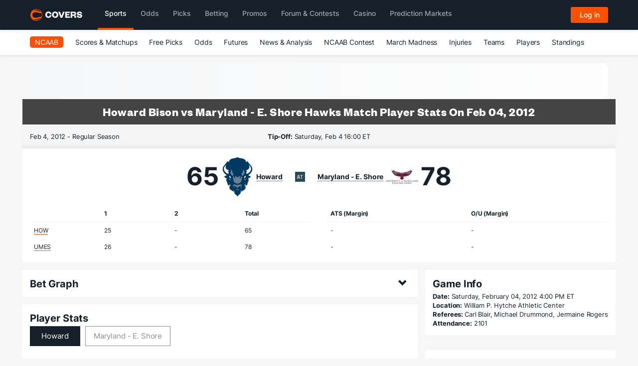

--- FILE ---
content_type: image/svg+xml
request_url: https://img.covers.com/covers/header_v2/header-logo.svg
body_size: 1128
content:
<?xml version="1.0" encoding="utf-8"?>
<svg xmlns="http://www.w3.org/2000/svg" width="139" height="32" viewBox="0 0 139 32" fill="none">
<path d="M39.9779 15.4275C39.9779 20.4717 43.602 23.9299 48.3993 23.9299C53.4313 23.9299 56.1168 20.7578 56.4296 16.6755L52.1798 16.4935C51.9191 18.3136 50.9283 20.0037 48.3732 20.0037C45.9485 20.0037 44.5406 18.2096 44.5406 15.4275C44.5406 12.6453 45.9485 10.8512 48.3732 10.8512C50.9283 10.8512 51.9191 12.5413 52.1798 14.3614L56.4296 14.2054C56.1168 10.1232 53.4313 6.92505 48.3993 6.92505C43.602 6.92505 39.9779 10.3832 39.9779 15.4275Z" fill="#F6F6F6"/>
<path d="M74.9097 15.4275C74.9097 10.3832 71.1552 6.92505 66.384 6.92505C61.6127 6.92505 57.8582 10.3832 57.8582 15.4275C57.8582 20.4717 61.6127 23.9299 66.384 23.9299C71.1552 23.9299 74.9097 20.4717 74.9097 15.4275ZM70.347 15.4275C70.347 18.2096 68.8087 20.0297 66.384 20.0297C63.9592 20.0297 62.4209 18.2096 62.4209 15.4275C62.4209 12.6453 63.9592 10.8252 66.384 10.8252C68.8087 10.8252 70.347 12.6453 70.347 15.4275Z" fill="#F6F6F6"/>
<path d="M85.5402 23.6179L91.8497 7.23706H87.4435L83.3762 18.1316H83.2719L79.2046 7.23706H74.5637L80.8732 23.6179H85.5402Z" fill="#F6F6F6"/>
<path d="M106.185 19.9777H97.6068V17.1436H104.047V13.5554H97.6068V10.8772H105.95V7.23706H93.2527V23.6179H106.185V19.9777Z" fill="#F6F6F6"/>
<path d="M122.81 23.6179C122.263 23.0199 122.185 22.2918 121.95 19.8477C121.767 17.9496 120.777 16.9876 119.082 16.6495C121.089 16.3895 122.576 14.8294 122.576 12.4373C122.576 9.23917 120.464 7.23706 116.214 7.23706H107.923V23.6179H112.277V18.1836H115.223C116.709 18.1836 117.518 18.5996 117.648 20.4717C117.778 22.1618 117.987 23.1759 118.326 23.6179H122.81ZM112.277 14.7774V10.7732H115.432C117.309 10.7732 118.248 11.4753 118.248 12.8013C118.248 14.3094 117.309 14.7774 115.432 14.7774H112.277Z" fill="#F6F6F6"/>
<path d="M124.17 17.8196C124.17 21.7718 127.351 23.9299 131.81 23.9299C135.642 23.9299 138.667 22.1878 138.667 18.7036C138.667 16.0255 137.102 14.2314 133.661 13.6334L130.558 13.0874C129.541 12.9054 128.916 12.6193 128.916 11.8653C128.916 10.9553 129.75 10.3832 131.21 10.3832C132.905 10.3832 134.13 11.1633 134.26 12.8533L138.328 12.7753C138.249 9.13516 135.799 6.92505 131.262 6.92505C127.169 6.92505 124.561 8.92715 124.561 12.2553C124.561 15.1155 126.439 16.6235 129.124 17.1176L132.122 17.6376C133.374 17.8716 134.339 18.0276 134.339 18.9897C134.339 19.8997 133.348 20.4457 131.81 20.4457C129.984 20.4457 128.394 19.7437 128.238 17.6896L124.17 17.8196Z" fill="#F6F6F6"/>
<path fill-rule="evenodd" clip-rule="evenodd" d="M0 16C0 24.7869 7.16711 32 16.0438 32C24.9205 32 32.0876 24.7869 32.0876 16C32.0876 7.21312 24.9205 0 16.0438 0C7.23286 0 0 7.21312 0 16ZM29.3921 11.2791H30.1154C30.5757 12.7217 30.9044 14.2955 30.8387 16.0004C30.8387 17.7053 30.5757 19.3446 30.0496 20.8528H29.3921C26.0193 20.9355 23.1231 21.7022 20.4786 22.4022C16.8335 23.3671 13.6666 24.2053 10.3894 22.9512C6.97022 21.6397 5.52365 18.8856 5.52365 16.066C5.52365 13.2463 7.03597 10.4266 10.3894 9.1807C13.6666 7.92659 16.8335 8.76485 20.4786 9.72973C23.1231 10.4297 26.0193 11.1964 29.3921 11.2791ZM8.08776 28.2622C7.99149 28.2622 7.93046 28.227 7.85308 28.1825L7.85304 28.1825C7.82472 28.1662 7.79422 28.1486 7.759 28.131C10.1261 29.7704 13.0193 30.6884 16.1097 30.6884C21.3042 30.6884 25.9069 27.9999 28.537 23.9343C26.2333 24.602 24.2597 25.4519 22.3903 26.257C18.0171 28.1403 14.2141 29.7781 8.08776 28.2622ZM16.0448 1.18072C21.3709 1.18072 25.9736 4.0004 28.6037 8.13155C26.2631 7.47318 24.2573 6.60845 22.3511 5.78665C17.9918 3.90731 14.1532 2.25248 8.02295 3.80368C7.92432 3.83646 7.80925 3.86925 7.69418 3.90204C7.57911 3.93482 7.46404 3.96761 7.36541 4.0004C9.79828 2.22991 12.8229 1.18072 16.0448 1.18072Z" fill="#FF5100"/>
</svg>

--- FILE ---
content_type: image/svg+xml
request_url: https://img.covers.com/covers/data/svg_logos/ncaab/how.svg
body_size: 3562
content:
<?xml version="1.0" encoding="utf-8"?>
<svg xmlns="http://www.w3.org/2000/svg" height="249.66" viewBox="0 0 194 249.66278" width="194">
  <g transform="matrix(1.25 0 0 -1.25 -697.64 560.39)">
    <g>
      <path d="m712.39 383.32c0.62523 11.801-5.8573 21.626-11.964 26.843-2.3346 3.9385-4.7137 5.9464-6.3295 7.3112-1.7064 1.4391-1.9262 1.6247-2.0643 4.5251-0.0832 1.8222-0.93562 3.5286-2.3361 4.6826-1.3856 1.1406-3.1989 1.647-4.9722 1.3841-1.053-0.15297-2.5826-0.46187-4.4182-1.0737-0.52127 1.2312-1.1896 2.4296-2.0019 3.5776-4.2014 5.9404-11.998 10.174-20.854 11.327-10.57 1.3767-15.943 3.6534-17.762 4.5682-1.1688 0.58811-2.4742 0.9178-3.7856 0.95939l-0.27029 0.004-0.27029-0.004c-1.3128-0.0416-2.6182-0.37128-3.7856-0.95939-1.8193-0.91482-7.1924-3.1915-17.763-4.5682-8.8557-1.1524-16.651-5.3865-20.854-11.327-0.81235-1.148-1.4806-2.3465-2.0019-3.5776-1.8341 0.61187-3.3623 0.92077-4.4138 1.0737-1.7762 0.26138-3.5895-0.24208-4.9751-1.3826-1.399-1.1524-2.2514-2.8574-2.3376-4.6796-0.13811-2.9049-0.35791-3.0905-2.0643-4.5311-1.6158-1.3633-3.995-3.3712-6.3281-7.3097-6.1083-5.2172-12.591-15.043-11.964-26.843 0.36682-6.931 3.3801-16.584 14.622-26.056-2.4-1.4703-4.7702-3.2108-6.4053-5.1014-1.2148-1.4034-1.7198-3.2554-1.3841-5.0791 0.33415-1.8222 1.4628-3.3712 3.0994-4.2534 2.3866-1.2816 3.8063-2.1623 4.1776-2.44 1.2831-1.1257 2.5692-1.9618 3.836-2.5544-0.91334-4.2608-0.65047-9.772 3.1633-16.332 2.4816-4.2667 2.4712-7.3008 2.3509-8.4087-0.34603-3.2138 1.5029-6.331 4.4954-7.58 3.5969-1.5014 4.3618-3.1143 4.3944-3.1841l0.0951-0.20049c-0.0832-0.44851-0.11881-0.9074-0.10396-1.3693l0.0238-0.79157c0.17228-5.985 0.40841-14.183 12.64-20.454 5.7949-2.9732 8.1755-5.5558 8.7696-6.2805 0.62226-0.75592 1.4049-1.3336 2.2707-1.7094 1.4316-6.4558 6.2701-10.151 9.6918-12.763 2.3108-1.7643 4.3068-3.288 4.8355-4.9499 0.85839-2.6999 3.343-4.5132 6.187-4.5132 2.8425 0 5.3286 1.8148 6.1825 4.5132 0.5287 1.6618 2.5262 3.1856 4.837 4.9499 3.4202 2.6123 8.2602 6.3073 9.6918 12.765 0.86434 0.37574 1.6485 0.95345 2.2722 1.7123 0.59108 0.72028 2.9717 3.3044 8.7666 6.2761 12.233 6.2716 12.469 14.469 12.64 20.454l0.0238 0.7886c0.0149 0.46335-0.0208 0.92373-0.10396 1.3722l0.0965 0.20346c0.0312 0.0683 0.79602 1.6797 4.393 3.1811 2.9925 1.2475 4.8415 4.3647 4.4954 7.5815-0.12029 1.1064-0.13069 4.1405 2.3509 8.4087 3.8138 6.5597 4.0781 12.07 3.1633 16.33 1.2683 0.59256 2.5544 1.4287 3.8346 2.5544 0.37276 0.27772 1.794 1.1599 4.185 2.443 1.6321 0.87919 2.7593 2.4282 3.0935 4.2504 0.33563 1.8252-0.1693 3.6756-1.3812 5.0776-1.6366 1.8905-4.0068 3.6326-6.4083 5.1028 11.242 9.472 14.256 19.125 14.624 26.056" fill="#fff"/>
      <path d="m96.883 8.2871v0.002c-0.624 0.0037-1.247 0.1459-1.822 0.4355-3.16 1.5894-10.646 4.6134-24.504 6.4184-15.308 1.991-25.91 12.124-23.733 22.351-5.454-3.72-10.347-4.79-12.33-5.08-0.488-0.072-0.892 0.315-0.914 0.807-0.555 11.675-6.147 8.258-12.08 19.172-12.774 10.013-26.79 38.573 11.502 62.517 0 0-11.892 4.83-16.34 9.98-0.173 0.2-0.123 0.5 0.109 0.62 1.33 0.72 5.352 2.91 6.512 3.94 5.302 4.69 9.399 2.64 11.203 1.22-0.115 0.19-0.237 0.39-0.375 0.62-2.498 4.16-7.497 11.66-0.554 23.6 4.054 6.98 4.14 12.41 3.871 14.9-0.095 0.88 0.416 1.73 1.24 2.07 6.314 2.64 8.532 6.02 9.268 7.64 0.146 0.32 0.621 0.31 0.746-0.03 2.322-6.25-0.686-14.03-0.686-14.03s11.972 9.53 0.902 18.07c-0.215 0.16-0.343 0.42-0.334 0.69 0.245 7.6-0.12 14.22 11.926 20.4 8.118 4.16 11.868 8.01 13.237 9.68 0.239 0.29 0.717 0.12 0.72-0.25 0.028-1.95-0.312-6.41-3.127-13.04 0 0 6.734 7.57 6.387 14.16-0.748 14.22 15.092 15.67 18.313 25.79 0.12 0.38 0.481 0.63 0.88 0.63 0.4 0 0.761-0.25 0.881-0.63 3.219-10.12 19.059-11.57 18.309-25.79-0.34-6.59 6.39-14.16 6.39-14.16-2.82 6.63-3.15 11.09-3.13 13.04 0.01 0.37 0.48 0.54 0.72 0.25 1.37-1.67 5.12-5.52 13.24-9.68 12.05-6.18 11.68-12.8 11.93-20.4 0-0.27-0.12-0.53-0.34-0.69-11.07-8.54 0.91-18.07 0.91-18.07s-3.01 7.78-0.69 14.03c0.12 0.34 0.6 0.35 0.75 0.03 0.73-1.62 2.95-5 9.26-7.64 0.83-0.34 1.34-1.19 1.24-2.07-0.26-2.49-0.18-7.92 3.87-14.9 6.95-11.94 1.95-19.44-0.55-23.6-0.14-0.23-0.26-0.43-0.38-0.62 1.81 1.42 5.9 3.47 11.21-1.22 1.16-1.03 5.18-3.22 6.51-3.94 0.23-0.12 0.28-0.42 0.11-0.62-4.45-5.15-16.34-9.98-16.34-9.98 38.29-23.944 24.27-52.504 11.5-62.517-5.93-10.914-11.53-7.497-12.08-19.172-0.02-0.492-0.43-0.879-0.91-0.807-1.99 0.29-6.88 1.36-12.33 5.08 2.18-10.227-8.43-20.36-23.73-22.351-13.86-1.805-21.35-4.829-24.51-6.4184-0.573-0.2896-1.198-0.4318-1.824-0.4355v-0.002h-0.016-0.017zm68.207 45.942c0.12-0.005 0.25 0.037 0.37 0.136 32.04 27.226-5.15 53.295-15.68 53.265 2.25-4.49 0.8-7.996-0.31-11.05-0.77-2.12 2.47-3.388 4.52-3.342 0.67 0.015 1.07-0.735 0.69-1.285-3.76-5.404-8.27-6.758-8.27-6.758s18.08-0.497 21.28-14.955c1.24-5.586-0.74-11.077-3.07-15.189-0.22-0.4 0.1-0.81 0.47-0.822zm-136.38 0.001c0.37 0.012 0.688 0.422 0.461 0.823-2.33 4.11-4.301 9.603-3.063 15.189 3.201 14.458 21.274 14.953 21.274 14.953s-4.508 1.352-8.26 6.756c-0.382 0.552 0.012 1.304 0.682 1.289 2.056-0.048 5.295 1.22 4.525 3.34-1.11 3.054-2.559 6.56-0.309 11.05-10.535 0.03-47.728-26.039-15.679-53.265 0.116-0.099 0.246-0.139 0.369-0.135zm20.603 64.65c0.116-0.01 0.236 0 0.354 0.04 2.276 0.64 8.372 3.27 7.685 12.75-0.026 0.36-0.441 0.54-0.738 0.33-2.497-1.78-11.667-2.88-8.088-12.51 0.128-0.34 0.441-0.57 0.787-0.61zm95.162 0c0.35 0.04 0.66 0.27 0.79 0.61 3.58 9.63-5.59 10.73-8.09 12.51-0.29 0.21-0.71 0.03-0.73-0.33-0.69-9.48 5.4-12.11 7.68-12.75 0.12-0.04 0.24-0.05 0.35-0.04z" transform="matrix(.8 0 0 -.8 558.11 448.31)" fill="#003a63"/>
      <path d="m59.965 80.881c-0.37 0.041-0.702 0.34-0.715 0.777-0.076 2.789-0.597 8.444-3.311 13.365-3.777 6.847-0.708 13.447 4.249 16.517 3.462 2.15 5.311 6.59 6.111 9.08 0.213 0.66 1.121 0.74 1.463 0.14 4.346-7.7 4.985-13.41 5.006-15.98 0.005-0.57-0.588-0.98-1.108-0.74-3.533 1.66-6.302-6.568-6.517-13.03-0.162-4.825-2.843-8.224-4.536-9.901-0.186-0.185-0.42-0.253-0.642-0.228zm73.875 0c-0.23-0.025-0.46 0.043-0.65 0.228-1.69 1.677-4.37 5.076-4.53 9.901-0.22 6.462-2.99 14.69-6.52 13.03-0.52-0.24-1.11 0.17-1.1 0.74 0.02 2.57 0.66 8.28 5 15.98 0.34 0.6 1.25 0.52 1.46-0.14 0.8-2.49 2.65-6.93 6.12-9.08 4.95-3.07 8.02-9.67 4.24-16.517-2.71-4.921-3.23-10.576-3.31-13.365-0.01-0.437-0.34-0.736-0.71-0.777zm-50.776 37.919c-0.832 0.01-1.584 0.85-1.468 1.95l1.521 14.33c0.113 1.07-1.094 1.58-1.596 0.68-1.884-3.41-4.703-8.76-7.183-13.51-0.678-1.3-2.352-1.02-2.705 0.44-0.52 2.14-1.112 4.2-1.787 6.02-0.107 0.3-0.15 0.61-0.104 0.93 0.591 4.17 2.339 12.95 4.485 20.88 1.011 3.73 3.258 6.88 6.261 8.78l10.315 4.21c3.785 2.39 8.353 2.39 12.137 0l10.37-4.22c3.01-1.9 5.26-5.06 6.27-8.8 2.15-7.91 3.89-16.68 4.48-20.85 0.05-0.32 0-0.63-0.1-0.93-0.7-1.87-1.3-3.99-1.83-6.19-0.35-1.47-2.03-1.75-2.71-0.45-2.5 4.8-5.36 10.24-7.27 13.69-0.5 0.9-1.71 0.39-1.6-0.68l1.51-14.22c0.16-1.46-1.23-2.47-2.3-1.67-2.07 1.57-4.16 3.08-6.06 4.76-4.014 3.55-9.564 3.56-13.579 0.01-1.945-1.72-4.097-3.27-6.226-4.88-0.267-0.2-0.553-0.29-0.831-0.28zm-40.011 14.52c-0.199 0.02-0.382 0.24-0.33 0.5 0.909 4.46 4.907 5.58 7.072 8.25 1.309 1.62 0.62 4.09-0.035 5.64-0.158 0.38 0.218 0.7 0.498 0.43 3.462-3.32 6.463-9.75 7.15-12.49 0.076-0.3-0.173-0.54-0.429-0.42-5.154 2.55-7.594 1.3-9.094 0.85-1.66-0.5-3.627-1.92-4.635-2.7-0.062-0.04-0.131-0.06-0.197-0.06zm107.7 0c-0.07 0-0.14 0.02-0.2 0.06-1.01 0.78-2.97 2.2-4.63 2.7-1.5 0.45-3.94 1.7-9.1-0.85-0.25-0.12-0.5 0.12-0.43 0.42 0.69 2.74 3.69 9.17 7.15 12.49 0.29 0.27 0.66-0.05 0.5-0.43-0.65-1.55-1.34-4.02-0.03-5.64 2.16-2.67 6.16-3.79 7.07-8.25 0.05-0.26-0.13-0.48-0.33-0.5zm-33.31 36.28c-0.23-0.01-0.47 0.01-0.7 0.06l-17.105 3.16c-1.992 0.37-4.035 0.37-6.024-0.01l-16.56-3.15c-0.938-0.17-1.915 0.06-2.649 0.66-1.468 1.2-2.534 2.62-3.298 4.11-0.684 1.34-0.812 2.89-0.426 4.33 0.817 3.08 2.029 6.32 3.83 9l0.103 0.11 1.879 1.41c0.75 0.56 1.777-0.22 1.401-1.07-0.904-2.04-1.7-4.77-1.528-7.8l-2.734-2.62c-0.373-0.35-0.027-0.97 0.478-0.84 1.857 0.47 4.937 1.35 8.221 2.74 3.279 1.16 7.307 3.04 10.164 5.87 0.268 0.26 0.491 0.56 0.682 0.88 0.763 1.27 2.678 4.67 2.689 6.76 0.208-0.01 0.41-0.02 0.619-0.02 0.494 0 0.978 0.02 1.456 0.04-0.004-2.08 1.922-5.5 2.692-6.77 0.19-0.33 0.41-0.63 0.68-0.89 2.61-2.58 6.2-4.35 9.3-5.5 3.6-1.6 7.07-2.6 9.08-3.11 0.51-0.13 0.85 0.49 0.48 0.84l-2.74 2.63c0.2 3.03-0.58 5.76-1.49 7.8-0.38 0.86 0.66 1.64 1.41 1.07l1.84-1.39 0.1-0.11c1.8-2.68 3.02-5.92 3.83-9 0.39-1.45 0.26-2.99-0.42-4.33-0.77-1.51-1.85-2.94-3.33-4.15-0.54-0.45-1.23-0.69-1.93-0.71zm-20.635 28.84l-6.914 0.99c-0.19 0.02-0.338 0.16-0.373 0.33l-0.461 2.27c-0.166 0.83 0.602 1.56 1.515 1.45l6.289-0.78h0.121l6.248 0.77c0.92 0.12 1.7-0.63 1.51-1.47l-0.51-2.25c-0.04-0.17-0.19-0.3-0.37-0.32l-7.055-0.99z" transform="matrix(.8 0 0 -.8 558.11 448.31)" fill="#6b818d"/>
    </g>
  </g>
</svg>

--- FILE ---
content_type: image/svg+xml
request_url: https://img.covers.com/covers/data/svg_logos/ncaab/umes.svg
body_size: 5475
content:
<?xml version="1.0" encoding="utf-8"?>
<svg xmlns="http://www.w3.org/2000/svg" height="115.84" width="248" viewBox="0 0 248 115.84">
 <g transform="matrix(.47163 0 0 .47163 1.1219 1.1219)">
  <path d="m259.88 175c6.2 0 14.43-3.24 19.17-6.65l-1.87-1.87c5.13 0.18 9.49-2.28 13.29-6.27l-1.64-1.35c4.9-2.4 6.32-4.64 7.81-9.32 0 0-11.14-15.49-15-21.12 25.45-17.21 101.57-9.29 119.45-54.46l-5.25 0.16c22.16-10.81 36.01-36.52 31.16-70.29-5.36 6.59-12.94 14.77-20 18.71 0.62-10.67-2.14-14.19-3.6-22.54-6.64 7.7-13.4 14.9-22.57 20.63l2.08-6.7-10.28 7.89c-14.63 11.25-33.08 17.39-54.63 18.29-11.41 0.7-30.24 8.64-39.94 16.21-4.75-6.14-11.26-9.66-18.16-9.66h-0.06c-6.91 0-13.41 3.52-18.17 9.66-9.69-7.57-28.52-15.51-39.93-16.21-21.54-0.9-39.95-7-54.57-18.26l-10.26-7.85 2.08 6.7c-9.18-5.8-15.99-13-22.66-20.7-1.45 8.35-4.21 11.87-3.59 22.54-7-3.94-14.6-12.12-20-18.71-4.86 33.77 9 59.48 31.15 70.33l-5.21-0.16c17.88 45.17 94 37.25 119.46 54.46-3.87 5.63-15 21.12-15 21.12 1.48 4.68 2.91 6.92 7.81 9.32l-1.65 1.35c3.81 4 8.17 6.45 13.29 6.27l-1.86 1.87c4.74 3.41 13 6.65 19.17 6.65zm115.45-149.58m-132.77 37.86" fill="#d9d9d6"/>
  <path d="m401.65 9.5293c-7.73 8.6-17.66 15.751-29.33 21.521a23.27 23.27 0 0 0 2.9395-5.6309c-16.87 12.98-36.77 18.339-57 19.189-12.23 0.74-35.07 11.091-41.07 18.691-4.24-8.14-10.77-12.121-17.33-12.141-6.56-0.02-13.1 4.0206-17.33 12.141-6.01-7.6-28.84-17.951-41.08-18.691-20.19-0.85-40.09-6.1895-57-19.189a23.27 23.27 0 0 0 2.9414 5.6504c-11.67-5.77-21.6-12.92-29.33-21.52a31.27 31.27 0 0 0 0.65039 21.729c-3.9-1.49-15.791-7.9589-23.531-16.879-1.58 11.42 4.1406 30.1 20.311 39a36.67 36.67 0 0 1-12.07-3.9297c3.5 7.36 6.2594 14.5 33.109 27a23.47 23.47 0 0 1-6.6602 2.1699 25 25 0 0 1-3.6797 0.35938c21.64 36 98.881 28.29 117.29 48.15-2.42 3.48-15.061 22.85-15.061 22.85a9.29 9.29 0 0 0 8.5195 6.8906l-2 2c5.67 5.72 14 4.4199 14 4.4199l-2.0996 2.7188c5 3.14 7.68 4.5 13 4.5 5.32 0 8.05-1.36 13-4.5l-2.1094-2.7188s8.3388 1.3001 14.049-4.4199l-2-2a9.29 9.29 0 0 0 8.5215-6.8906s-12.641-19.379-15.061-22.859c18.46-19.85 95.76-12.14 117.27-48.16a24.9 24.9 0 0 1-3.6699-0.36133 23.27 23.27 0 0 1-6.6602-2.1699c26.85-12.48 29.61-19.62 33.1-27a36.55 36.55 0 0 1-12.059 3.9316c16.17-8.93 21.879-27.61 20.309-39-7.74 8.88-19.629 15.389-23.529 16.879a31.34 31.34 0 0 0 0.65039-21.73zm-151.07 58.92c0.35 0.28 0.71031 0.56984 1.0703 0.83984a1.22 1.22 0 0 0-0.26953 0.25 1.4 1.4 0 0 0 0.11914 1.8613 1.14 1.14 0 0 0 1.7207-0.07031 1.37 1.37 0 0 0 0.28907-0.79102c0.31 0.22 0.65 0.43086 1 0.63086a2.38 2.38 0 0 1-0.5 1 2.25 2.25 0 0 1-3.3692 0.14062 2.76 2.76 0 0 1-0.24023-3.6699zm18.619 0 0.18164 0.19141a2.77 2.77 0 0 1-0.24024 3.6699 2.26 2.26 0 0 1-3.3808-0.14062 2.49 2.49 0 0 1-0.49024-1c0.34-0.2 0.69-0.41086 1-0.63086a1.3 1.3 0 0 0 0.29102 0.79102 1.14 1.14 0 0 0 1.7188 0.07031 1.41 1.41 0 0 0 0.12109-1.8613 1.26 1.26 0 0 0-0.28125-0.25c0.37-0.27 0.73008-0.55984 1.0801-0.83984zm-9.2695 1.4414 0.32031 0.36914c0.5 0.6 1.02 1.181 1.5 1.791a6 6 0 0 1 0.90039 1.5 6.37 6.37 0 0 1 0.44922 2v0.81836l2.6406-0.18945c0.43-0.03 0.50977 0.16992 0.25977 0.41992l-1.8106 1.5312a11.44 11.44 0 0 0-1.7793 2.0586c-0.49 0.88-1.5695 4.2305-2.4395 4.2305s-1.9514-3.3505-2.4414-4.2305a11.44 11.44 0 0 0-1.7793-2.0586l-2.4004-2 3.4102 0.23828v-0.81836a6.66 6.66 0 0 1 0.45117-2 6.36 6.36 0 0 1 0.89844-1.5c0.49999-0.61 1-1.191 1.5-1.791zm-1.2852 4.0664a0.38 0.38 0 0 0-0.29492 0.11328 1.76 1.76 0 0 0-0.62891 1.1191 1.87 1.87 0 0 0 0 0.88086 0.19 0.19 0 0 0 0 0.08008 2.45 2.45 0 0 1 0.43946-0.84961c0.16-0.22 0.44007-0.50023 0.58007-0.74023h0.0391a0.48 0.48 0 0 0 0.02145-0.56055 0.38 0.38 0 0 0-0.15625-0.04297zm2.5 0a0.38 0.38 0 0 0-0.1543 0.042969 0.48 0.48 0 0 0 0 0.56055c0.14 0.24 0.42008 0.52023 0.58008 0.74023a2.3 2.3 0 0 1 0.43946 0.84961v-0.08008h0.041a2 2 0 0 0 0.0195-0.88086 1.76 1.76 0 0 0-0.63086-1.1191 0.38 0.38 0 0 0-0.29492-0.11328zm-16.771 29.611c0.5842 2e-3 1.086 0.48117 1.377 1.0215 0.87 1.61-0.68969 2.24-0.17969 4.5-3.32-1.41-3.3407-3.5607-2.4707-4.7207 0.43469-0.58094 0.87372-0.80202 1.2734-0.80078zm31 0c0.39919-1e-3 0.83859 0.21984 1.2773 0.80078 0.87 1.16 0.84929 3.3107-2.4707 4.7207 0.54-2.26-1.0297-2.89-0.17969-4.5 0.29094-0.54031 0.78961-1.0197 1.373-1.0215zm-34.547 3.418c0.58344 8.3e-4 1.0821 0.4793 1.373 1.0137 0.88 1.57-0.68969 2.19-0.17969 4.5-3.32-1.41-3.3388-3.5609-2.4688-4.7109 0.43875-0.58093 0.8762-0.8033 1.2754-0.80273zm38.123 0c0.40115-5.7e-4 0.8425 0.2218 1.2812 0.80273 0.86 1.15 0.84929 3.3009-2.4707 4.7109 0.51-2.31-1.0595-2.93-0.18946-4.5 0.29094-0.53437 0.79261-1.0128 1.3789-1.0137zm-41.033 4.1816c0.58343 2e-3 1.0821 0.48117 1.373 1.0215 0.87 1.61-0.68968 2.2302-0.17968 4.4902-3.32-1.41-3.3388-3.559-2.4688-4.709 0.43875-0.58093 0.8762-0.80397 1.2754-0.80273zm43.947 0c0.39986-1e-3 0.8386 0.2218 1.2773 0.80273 0.87 1.15 0.8493 3.299-2.4707 4.709 0.51-2.26-1.0594-2.8802-0.18945-4.4902 0.29687-0.54031 0.7984-1.0197 1.3828-1.0215zm-29.383 5.0859c0.54641-0.0255 1.0766 0.29398 1.3691 1.2559 0.41 1.38-0.33922 3.4003-3.9492 3.5703 1.26-1.94 9e-3 -3.0693 1.3789-4.2793 0.34125-0.2975 0.77618-0.52703 1.2012-0.54687zm14.723 0c0.45323-0.0115 0.92618 0.22812 1.2871 0.54687 1.38 1.21 0.12891 2.3393 1.3789 4.2793-3.6-0.17-4.3594-2.1903-3.9394-3.5703 0.27093-0.90844 0.75978-1.2429 1.2734-1.2559z" fill="#651d32"/>
  <path d="m125.99 25.68c0.46 3.37 5.5502 15.509 6.7402 18.939-9-3.56-16.87-5.5991-26-11.869 18.17 40.25 103.52 27.069 133.36 36.949-34.24-27.28-44.3-7.6285-93.32-30.898a113.27 113.27 0 0 1-20.779-13.121zm268.82 0a112.6 112.6 0 0 1-20.811 13.121c-49 23.27-59.071 3.6185-93.311 30.898 29.85-9.88 115.19 3.3007 133.39-36.949-9.17 6.27-17.08 8.3091-26 11.869 1.19-3.43 6.2705-15.569 6.7305-18.939zm-134.92 28.609c-7.17-0.09-14.32 5.0003-15.08 15.32l5.0703 3.0898 0.34961 0.21094-0.31055-0.2793a10.23 10.23 0 0 1-3-7.3301 10.09 10.09 0 0 1 0.11914-1.5703 28.62 28.62 0 0 0 8 7.0488 6.65 6.65 0 0 1 1.9609-1.4395 7.95 7.95 0 0 1 5.8594 0 6.93 6.93 0 0 1 1.9102 1.4395 28.62 28.62 0 0 0 7.9512-7.0488 11.48 11.48 0 0 1 0.11914 1.5703 10.14 10.14 0 0 1-3.2891 7.6094l5.4199-3.3008c-0.76-10.33-7.9201-15.41-15.08-15.32zm-141.03 4.6016c4.87 5.15 20.8 13.44 33 14.27-3.44 3.25-13 8.4208-14.91 8.8008 20.32 0.32 26.001-1.8608 50.361-12.551-27.63 2.36-44.751-2.8495-68.451-10.52zm282.89 0.49023c-23.7 7.67-40.819 12.879-68.449 10.529 24.36 10.68 30.039 12.869 50.359 12.539-1.91-0.38-11.48-5.5488-14.91-8.7988 12.2-0.82 28.13-9.1195 33-14.27zm-153.62 47.35c2.28 3.88-0.83015 6.64 1.5898 9a3.12 3.12 0 0 1 3.709-1.291c-0.28-1.92-3.9988-6.939-5.2988-7.709zm23.52 0c-1.3 0.77-5.0208 5.789-5.3008 7.709a3.11 3.11 0 0 1 3.7012 1.291c2.43-2.36-0.69039-5.12 1.5996-9zm-64.83 18.26a5.3 5.3 0 1 0 0 10.59 5.87 5.87 0 0 0 3.1797-0.84961 4.51 4.51 0 0 0 0-1.8301 5.65 5.65 0 0 1-3.0703 0.99023 3.6104 3.6104 0 1 1 0-7.2207 5.66 5.66 0 0 1 3.0703 1 4.56 4.56 0 0 0 0-1.8398 5.88 5.88 0 0 0-3.1797-0.83985zm101.29 0c-2.12 0-3.4102 1.2002-3.4102 2.7402a2.61 2.61 0 0 0 1.4609 2.4004 2.62 2.62 0 0 0-1.7109 2.5293c0 1.84 1.5702 2.9297 3.6602 2.9297 2.09 0 3.6602-1.0897 3.6602-2.9297a2.62 2.62 0 0 0-1.709-2.5293 2.61 2.61 0 0 0 1.459-2.4004c0-1.54-1.2902-2.7402-3.4102-2.7402zm9.4805 0c-2.12 0-3.4102 1.2002-3.4102 2.7402a2.6 2.6 0 0 0 1.4707 2.4004 2.63 2.63 0 0 0-1.7207 2.5293c0 1.84 1.5702 2.9297 3.6602 2.9297 2.09 0 3.6602-1.0897 3.6602-2.9297a2.62 2.62 0 0 0-1.7109-2.5293 2.61 2.61 0 0 0 1.4609-2.4004c0-1.54-1.2902-2.7402-3.4102-2.7402zm-138.66 0.23047v10.08a6.29 6.29 0 0 0 2 0v-4.3008h4.9004v4.3398a6.16 6.16 0 0 0 2 0v-10.119a6.16 6.16 0 0 0-2 0v4.1387h-4.9004v-4.1387a6.29 6.29 0 0 0-2 0zm12.23 0v10.119h4.25c2.12 0 3.459-1.0901 3.459-2.8301a2.52 2.52 0 0 0-1.6797-2.4199 2.38 2.38 0 0 0 1.4297-2.25c0-1.55-1.3283-2.6191-3.2383-2.6191zm22.16 0v6c0 2.97 1.5805 4.3594 4.2305 4.3594s4.2188-1.3594 4.2188-4.3594v-6a6.41 6.41 0 0 0-2 0l-0.0996 6.2891a2.18 2.18 0 1 1-4.3496 0v-6.2891a6.41 6.41 0 0 0-2 0zm86.82 0-2.6113 1.8691a5.12 5.12 0 0 0 0 1.9492l2.2012-1.5781v7.8789a6.16 6.16 0 0 0 2 0v-10.119a3.87 3.87 0 0 0-1.5898 0zm27.66 0c-1.12 0.63-4.25 3.4089-4.25 6.6289a3.54 3.54 0 0 0 3.7383 3.7305 3.49 3.49 0 0 0 3.7109-3.5098 3 3 0 0 0-2.9805-3.2109 2.79 2.79 0 0 0-1.6504 0.49023 14.05 14.05 0 0 1 3.8906-4.1289 9.21 9.21 0 0 0-2.459 0zm-19.721 1.3594a1.42 1.42 0 0 1 1.4199 1.4199 1.33 1.33 0 0 1-1.3398 1.3906h-0.16016a1.32 1.32 0 0 1-1.3398-1.3906 1.42 1.42 0 0 1 1.4199-1.4199zm9.4844 0.11914a1.42 1.42 0 0 1 1.416 1.3008 1.33 1.33 0 0 1-1.3398 1.3906h-0.16015a1.32 1.32 0 0 1-1.3301-1.3906 1.42 1.42 0 0 1 1.4141-1.3008zm-124.45 0.20117h2a1.26 1.26 0 0 1 1.4316 1.3106 1.23 1.23 0 0 1-1.3809 1.2891h-2zm134.17 3.4902a1.57 1.57 0 0 1 1.6484 1.6719 1.67 1.67 0 1 1-3.3281-2e-3 4.54 4.54 0 0 1 0.11132-1 2.25 2.25 0 0 1 1.5684-0.66993zm-134.12 0.54883h2.0898c1.02 0 1.5508 0.45008 1.5508 1.3301s-0.52149 1.3906-1.5215 1.3906h-2.1191zm114.83 0.06055h0.16016a1.4 1.4 0 0 1 1.5195 1.4394 1.61 1.61 0 0 1-3.1992 0 1.4 1.4 0 0 1 1.5195-1.4394zm9.4805 0h0.16015a1.41 1.41 0 0 1 1.5293 1.4394 1.61 1.61 0 0 1-3.209 0 1.41 1.41 0 0 1 1.5195-1.4394zm-74.111 3.3691c0.05 0-10.76 16.861-10.76 16.861 2 3.39 8.08 4.8301 10 3.5801l-3.0898 2.8496c3.83 3.47 11.63 2.8289 14.1 2.1289l-2.8184 4.2109a12.22 12.22 0 0 0 8.9297 3 12.86 12.86 0 0 0 8.8789-3.0606l-2.7891-4.1699c2.51 0.9 10.42 1.1411 14.25-2.1289l-3.0703-2.8105c1.86 1.25 7.7498-0.19008 9.7598-3.5801 0 0-9.5105-14.929-10.73-16.859l8.4199 16.77c-2.55 3-10.22 2.5701-12.09 1.3301l4.4102 4.6797c-4 2.88-11.749 1.2293-14.219 0.5293l3.3184 5.7812c-2.62 2.29-9.1186 2.6-12.309 0l3.2988-5.8008c-2.46 0.7-10.19 2.5702-14.27-0.50977l4.4395-4.6992c-1.88 1.24-9.5 1.7299-12-1.3301 0 0 8.2898-16.771 8.3398-16.771zm-86.51 42.961c-6.07 0-9.3789 3.8298-9.3789 8.3398 0 4.99 4.0297 6.9004 7.1797 7.9004 3.59 1.16 4.7891 1.6002 4.7891 3.1602 0 1.43-1.0286 2.4297-3.3086 2.4297-2.28 0-4.6701-1.04-7.5801-2.75-0.44 0.56-0.32 5.2205 0 6.0605a16 16 0 0 0 7.8203 2c5.26 0 9.5293-2.8307 9.5293-8.2207s-4.1498-7.0996-7.3398-8.0996c-3.19-1-4.6309-1.6111-4.6309-3.1211s1.05-2.3887 3-2.3887c1.95 1e-5 4.2306 1.04 7.1406 2.75 0.44-0.54999 0.32-5.0605 0-6.0605a13.92 13.92 0 0 0-7.2207-2zm49.391 0.53906 9.4609 17v9a21.39 21.39 0 0 0 6.3887 0v-9l9.4512-17a24.35 24.35 0 0 0-6.8203 0l-5.8301 11-5.8203-11a24.42 24.42 0 0 0-6.8301 0zm179.29 0 9.4512 17v9a21.39 21.39 0 0 0 6.3906 0v-9l9.4492-17a24.35 24.35 0 0 0-6.8203 0l-5.8203 11-5.8301-11a24.35 24.35 0 0 0-6.8203 0zm-369.94 0.0606v16.07c0 3-1.5588 5.1894-4.5488 5.1894-2.99 0-4.5508-2.1894-4.5508-5.1894v-16a22.13 22.13 0 0 0-6.5 0v15c0 8 4.0608 11.42 11.051 11.42 6.99 0 11.059-3.4902 11.059-11.49v-15a22.19 22.19 0 0 0-6.5098 0zm12.43 0v25.939a21.39 21.39 0 0 0 6.3906 0v-15.199l12.09 15.199a13 13 0 0 0 5 0l-0.009766-25.94a21.32 21.32 0 0 0-6.3809 0v15.201l-12.09-15.201a13.09 13.09 0 0 0-5 0zm29.59 0v25.939a21.32 21.32 0 0 0 6.3809 0v-25.939a21.32 21.32 0 0 0-6.3809 0zm11.012 0 10.34 25.939a14.53 14.53 0 0 0 5.2598 0l10.359-25.939a22.74 22.74 0 0 0-6.5898 0l-6.4004 16.4-6.3789-16.4a22.74 22.74 0 0 0-6.5898 0zm30.609 0v25.939h18.07a14.81 14.81 0 0 0 0-5.3086h-11.691v-5.1504h10.381a15.22 15.22 0 0 0 0-5.3008h-10.381v-4.8692h11.691a14.81 14.81 0 0 0 0-5.3105zm23.049 0v25.939a21.32 21.32 0 0 0 6.3809 0v-8.7793h2.4805l5.6992 8.7793a25.28 25.28 0 0 0 6.9512 0l-6.3106-9.7383a8 8 0 0 0 5-7.6211c0-5.11-3.9893-8.5801-9.7793-8.5801zm48.852 0v25.939a21.39 21.39 0 0 0 6.3887 0v-25.939a21.39 21.39 0 0 0-6.3887 0zm11.34 0a14.81 14.81 0 0 0 0 5.3105h7v20.629a21.32 21.32 0 0 0 6.3789 0v-20.629h7a14.81 14.81 0 0 0 0-5.3105zm115.87 0-6.1504 25.939a20.34 20.34 0 0 0 6.2305 0l3.1894-14.568 5.2715 14.568a13.72 13.72 0 0 0 5.1094 0l5.3008-14.568 3.1992 14.568a20.27 20.27 0 0 0 6.2207 0l-6.1816-25.939a15 15 0 0 0-5.3496 0l-5.75 15.881-5.7402-15.881a15 15 0 0 0-5.3496 0zm62.531 0v25.939a21.32 21.32 0 0 0 6.3789 0v-8.7793h2.4805l5.6992 8.7793a25.21 25.21 0 0 0 6.9414 0l-6.3008-9.7383a8 8 0 0 0 4.9492-7.6211c0-5.11-3.9893-8.5801-9.7793-8.5801zm54.619 0v25.939h17.08a14.81 14.81 0 0 0 0-5.3086h-10.689v-20.631a21.39 21.39 0 0 0-6.3906 0zm52.949 0v25.939a21.32 21.32 0 0 0 6.3809 0v-15.199l12.09 15.199a13.09 13.09 0 0 0 5 0l0.01-25.939a21.39 21.39 0 0 0-6.3906 0v15.201l-12.09-15.201a13 13 0 0 0-5 0zm29.551 0v26h9.8398c8.22 0 13.76-5.51 13.76-13 0-7.49-5.5398-13-13.76-13zm-157.59 0.041-10.541 25.939a22.74 22.74 0 0 0 6.5918 0l1.8281-4.9102h9.5l1.8301 4.8691a22.74 22.74 0 0 0 6.5918 0l-10.541-25.898a14.53 14.53 0 0 0-5.2598 0zm107.7 0-10.529 25.939a22.67 22.67 0 0 0 6.5801 0l1.8398-4.9102h9.4902l1.8301 4.8691a22.74 22.74 0 0 0 6.5898 0l-10.529-25.898a14.59 14.59 0 0 0-5.2715 0zm-319.4 5.2695h4a3.27 3.27 0 1 1 0 6.5391h-4zm238.54 0h4a3.27 3.27 0 0 1 0 6.5391h-4zm137.12 0h3.4707c3.91 0 7.2598 2.4702 7.2598 7.6602 0 5.19-3.3498 7.6602-7.2598 7.6602h-3.4707zm-251.23 2.5801a9.36 9.36 0 1 0 9.3594 9.2305 9.05 9.05 0 0 0-9.3594-9.2305zm89.859 0.33004 2.7891 7.4199h-5.5391zm107.74 0 2.75 7.4199h-5.4902zm-184.68 0.0801v17.639a14.35 14.35 0 0 0 4.3398 0v-6.9199h7a10.42 10.42 0 0 0 0-3.6094h-7v-3.5h7.9492a10 10 0 0 0 0-3.6094zm-12.92 3.1992c2.66 0 4.9395 2.0911 4.9395 5.6211s-2.2795 5.6191-4.9395 5.6191c-2.66 0-4.9414-2.0891-4.9414-5.6191s2.2814-5.6211 4.9414-5.6211zm-88.93 24.391c-6.06 0-9.3809 3.8298-9.3809 8.3398 0 4.99 4.0294 6.9004 7.1894 7.9004 3.59 1.15 4.7812 1.6004 4.7812 3.1504 0 1.43-1.0406 2.4297-3.3106 2.4297-2.27 0-4.6701-1.03-7.5801-2.75-0.44 0.56-0.32 5.2303 0 6.0703a16.2 16.2 0 0 0 7.8203 2c5.27 0 9.5391-2.8407 9.5391-8.2207 0-5.38-4.1398-7.1096-7.3398-8.0996-3.2-0.98999-4.6289-1.6013-4.6289-3.1113s1.05-2.3887 3-2.3887c1.95 1e-5 4.2287 1.04 7.1387 2.75 0.44-0.55999 0.32-5.1105 0-6.0605a13.89 13.89 0 0 0-7.2285-2.0098zm191.86 0.01a13.77 13.77 0 1 0 13.76 13.57 13.3 13.3 0 0 0-13.76-13.57zm-55.49 0.0293c-6.07-1e-5 -9.3809 3.8298-9.3809 8.3398 0 4.99 4.0316 6.9004 7.1816 7.9004 3.59 1.15 4.7891 1.6004 4.7891 3.1504 0 1.43-1.0306 2.4297-3.3105 2.4297-2.28 0-4.6701-1.03-7.5801-2.75-0.44 0.56-0.32 5.2303 0 6.0703a16.17 16.17 0 0 0 7.8203 2c5.26 0 9.4902-2.8798 9.4902-8.2598 0-5.38-4.1498-7.1096-7.3398-8.0996-3.19-0.98999-4.6309-1.6013-4.6309-3.1113s1.05-2.3887 3-2.3887c1.95 1e-5 4.2306 1.04 7.1406 2.75 0.44-0.55999 0.32-5.1105 0-6.0605a13.92 13.92 0 0 0-7.1797-1.9707zm-196.88 0.57031v25.93h18.07a14.75 14.75 0 0 0 0-5.2988h-11.689v-5.1504h10.34a14.81 14.81 0 0 0 0-5.3106h-10.34v-4.8594h11.689a14.81 14.81 0 0 0 0-5.3105zm32.301 0-10.52 25.93a22.74 22.74 0 0 0 6.5898 0l1.8301-4.8984h9.5l1.8301 4.8984a22.67 22.67 0 0 0 6.5801 0l-10.541-25.93a14.59 14.59 0 0 0-5.2695 0zm41.471 0a15.28 15.28 0 0 0 0 5.3105h7v20.619a21.32 21.32 0 0 0 6.3789 0v-20.619h7a14.81 14.81 0 0 0 0-5.3105zm25.529 0v25.93h18a14.75 14.75 0 0 0 0-5.2988h-11.66v-5.1504h10.33a14.81 14.81 0 0 0 0-5.3106h-10.33v-4.8594h11.66a14.81 14.81 0 0 0 0-5.3105zm23.199 0v25.93a21.39 21.39 0 0 0 6.3906 0v-8.7695h2.4707l5.709 8.7695a25.21 25.21 0 0 0 6.9414 0l-6.3106-9.7285a8 8 0 0 0 5-7.6211c0-5.11-3.9895-8.5801-9.7695-8.5801zm25.49 0v25.93a21.32 21.32 0 0 0 6.3809 0v-15.199l12.09 15.199a13 13 0 0 0 5 0v-25.93a21.32 21.32 0 0 0-6.3809 0v15.201l-12.09-15.201a13 13 0 0 0-5 0zm63.33 0v25.93a21.32 21.32 0 0 0 6.3809 0v-10.449h10.73v10.449a21.39 21.39 0 0 0 6.3887 0v-25.93a21.39 21.39 0 0 0-6.3887 0v10.17h-10.73v-10.17a21.32 21.32 0 0 0-6.3809 0zm58.6 0v25.93a21.32 21.32 0 0 0 6.3809 0v-8.7695h2.4902l5.6992 8.7695a25.21 25.21 0 0 0 6.9414 0l-6.3008-9.7285a8 8 0 0 0 4.9492-7.6211c0-5.11-3.9893-8.5801-9.7793-8.5801zm26.381 0v25.93h18.061a14.75 14.75 0 0 0 0-5.2988h-11.691v-5.1504h10.342a14.81 14.81 0 0 0 0-5.3106h-10.342v-4.8594h11.701a14.81 14.81 0 0 0 0-5.3105zm-43.91 4.7109c3.91 0 7.2598 3.0798 7.2598 8.2598 0 5.18-3.3498 8.25-7.2598 8.25-3.91 0-7.2598-3.07-7.2598-8.25h-0.0195c0-5.19 3.3693-8.2598 7.2793-8.2598zm-123.46 0.59961h4a3.27 3.27 0 1 1 0 6.5391h-4zm147.37 0h4a3.27 3.27 0 1 1 0 6.5391h-4zm-241.35 2.9102 2.75 7.4199h-5.5z" fill="#888b8d"/>
 </g>
</svg>